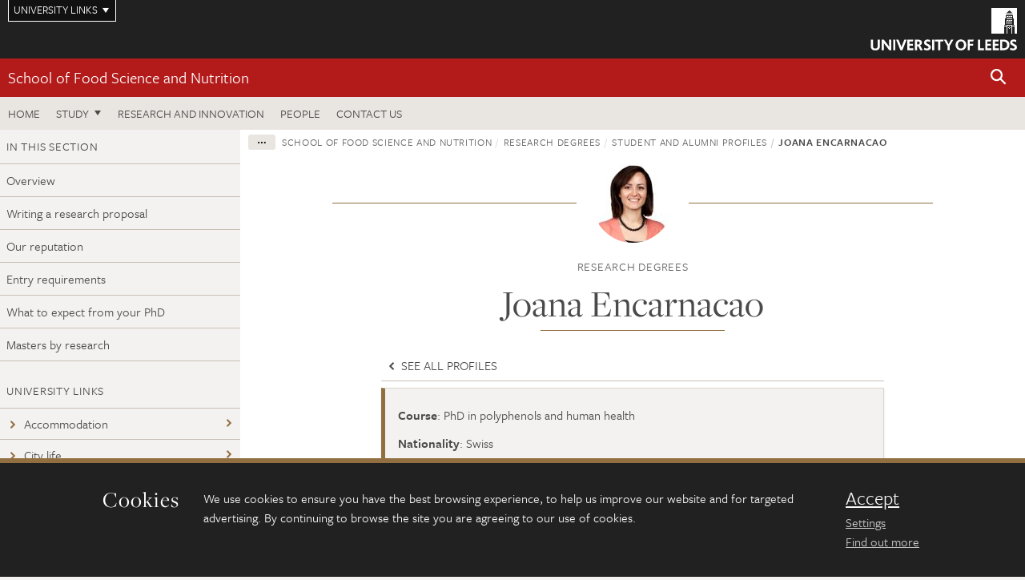

--- FILE ---
content_type: text/html; charset=UTF-8
request_url: https://environment.leeds.ac.uk/food-nutrition-research-degrees/dir-record/student-alumni-profiles/1383/joana-encarnacao
body_size: 7798
content:
<!DOCTYPE html>
<!--[if IE 8]><html class="no-js lt-ie9" lang="en"><![endif]-->
<!--[if IE 9]><html class="no-js ie9" lang="en"><![endif]-->
<!--[if gt IE 8]><!-->
<html class="no-js" lang="en"><!--<![endif]-->
    <head>
    <meta charset="utf-8">
<meta http-equiv="X-UA-Compatible" content="IE=edge">
<!-- Remove auto number linking-->
<meta name="format-detection" content="telephone=no">
<meta name="viewport" content="width=device-width, initial-scale=1">
<meta name="generator" content="http://www.jadu.co.uk" />
<meta name="robots" content="index,follow" />
<meta name="revisit-after" content="2 days" />
<meta name="author" content="Faculty of Environment" />
<meta name="publisher" content="University of Leeds" />
<link rel="canonical" href="https://environment.leeds.ac.uk/food-nutrition-research-degrees/dir-record/student-alumni-profiles/1383/joana-encarnacao" />


<link rel="schema.dcterms" href="https://purl.org/dc/terms/" />
<meta name="dcterms.creator" content="Matthew Burton" lang="en" />
<meta name="dcterms.created" content="2017-10-01" lang="en" />
<meta name="dcterms.modified" content="2019-08-28" lang="en" />
<meta name="dcterms.description" content="Records of profiles of current students and alumni." lang="en" />
<meta name="dcterms.format" content="text/html" lang="en" />
<meta name="dcterms.identifier" content="https://environment.leeds.ac.uk/food-nutrition-research-degrees/dir-record/student-alumni-profiles/1383/joana-encarnacao" lang="en" />
<meta name="dcterms.language" content="en" />
<meta name="dcterms.publisher" content="University of Leeds" lang="en" />
<meta name="dcterms.rights" content="Copyright University of Leeds" lang="en" />
<meta name="dcterms.coverage" content="UK" lang="en" />
<meta name="dcterms.title" content="Joana Encarnacao" lang="en" />
<meta name="Description" content="Records of profiles of current students and alumni." />
<meta name="twitter:card" content="summary" />
<meta name="twitter:title" content="Joana Encarnacao" />
<meta name="twitter:description" content="" />
<meta name="twitter:image" content="https://environment.leeds.ac.uk/images/Joana_Encamacao.png" />
<meta name="twitter:url" content="https://environment.leeds.ac.uk/food-nutrition-research-degrees/dir-record/student-alumni-profiles/1383/joana-encarnacao" />
<meta property="og:title" content="Joana Encarnacao" />
<meta property="og:type" content="website" />
<meta property="og:description" content="" />
<meta property="og:url" content="https://environment.leeds.ac.uk/food-nutrition-research-degrees/dir-record/student-alumni-profiles/1383/joana-encarnacao" />
<meta property="og:image" content="https://environment.leeds.ac.uk/images/Joana_Encamacao.png" />





<meta name="dirID" content="3"/>

<meta name="directoryEntryID" content="1383"/>




<!-- Google Tag Manager Husam -->
<script>(function(w,d,s,l,i){w[l]=w[l]||[];w[l].push({'gtm.start':
new Date().getTime(),event:'gtm.js'});var f=d.getElementsByTagName(s)[0],
j=d.createElement(s),dl=l!='dataLayer'?'&l='+l:'';j.async=true;j.src=
'https://www.googletagmanager.com/gtm.js?id='+i+dl;f.parentNode.insertBefore(j,f);
})(window,document,'script','dataLayer','GTM-WJPZM2T');</script>
<!-- End Google Tag Manager -->

<title> Joana Encarnacao | School of Food Science and Nutrition | University of Leeds
</title>

<link rel="stylesheet" href="https://use.typekit.net/yos6uow.css">

<!-- Include JS -->
<script src="https://jaducdn.leeds.ac.uk/themes/default/assets/dist/modernizr-custom.js?version=1ca6be4553fdbec3ff48ea961ec12a9f"></script>

<!-- Include Favicon -->
<link rel="icon" type="image/x-icon" href="https://jaducdn.leeds.ac.uk/themes/default/assets/dist/img/favicon.ico" />

<link href="https://jaducdn.leeds.ac.uk/themes/default/assets/dist/theme-default/bootstrap.min.css?version=1ca6be4553fdbec3ff48ea961ec12a9f" rel="stylesheet" type='text/css' media="screen">
<link href="https://jaducdn.leeds.ac.uk/themes/default/assets/dist/theme-default/toolkit.min.css?version=1ca6be4553fdbec3ff48ea961ec12a9f" rel="stylesheet" type='text/css' media="screen">
<link href="https://jaducdn.leeds.ac.uk/themes/default/assets/dist/theme-default/cookies.min.css?version=1ca6be4553fdbec3ff48ea961ec12a9f" rel="stylesheet" type='text/css' media="screen">
<link href="https://jaducdn.leeds.ac.uk/themes/default/assets/dist/theme-default/print.min.css?version=1ca6be4553fdbec3ff48ea961ec12a9f'" rel="stylesheet" media="print">
        </head>
    <body class="environment">
<!-- Google Tag Manager (noscript) -->
<noscript><iframe src="https://www.googletagmanager.com/ns.html?id=GTM-WJPZM2T"
height="0" width="0" style="display:none;visibility:hidden"></iframe></noscript>
<!-- End Google Tag Manager (noscript) -->
        <div id="site-container" class="site-container-md">
            <a id="skip-main" href="#main" rel="nofollow">Skip to main content</a>
<div class="quicklinks-outer">

    <div class="masthead-links">
        <button class="masthead-link masthead-link-quicklinks js-quicklinks-toggle" data-toggle="collapse" data-target="#quicklinks" aria-label="Open University quicklinks menu">University links</button>
    </div>   

    <nav id="quicklinks" class="quicklinks collapse" role="navigation">         
        <div class="wrapper-relative">
            <div class="quicklinks-inner">                    
                <div class="tk-row">
                    <div class="col-sm-6 col-md-3">
                                                                                                        <ul class="quicklinks-list">
                                <li class="title">For staff</li>
                                                                    <li><a href="https://forstaff.leeds.ac.uk/forstaff/homepage/375/services">A-Z Services</a></li>
                                                                    <li><a href="https://forstaff.leeds.ac.uk/">For Staff</a></li>
                                                                    <li><a href="https://ses.leeds.ac.uk/">Student Education Service</a></li>
                                                            </ul>
                                                                                                                                        <ul class="quicklinks-list">
                                <li class="title">For students</li>
                                                                    <li><a href="https://students.leeds.ac.uk/">Students</a></li>
                                                                    <li><a href="https://minerva.leeds.ac.uk/">Minerva</a></li>
                                                                    <li><a href="https://it.leeds.ac.uk/mobileapps">Mobile apps</a></li>
                                                            </ul>
                                                                                        </div><div class="col-sm-6 col-md-3">
                                                                                                            <ul class="quicklinks-list">
                                <li class="title">Faculties</li>
                                                                    <li><a href="https://ahc.leeds.ac.uk/">Faculty of Arts, Humanities and Cultures</a></li>
                                                                    <li><a href="https://biologicalsciences.leeds.ac.uk/">Faculty of Biological Sciences</a></li>
                                                                    <li><a href="https://business.leeds.ac.uk/">Faculty of Business</a></li>
                                                                    <li><a href="https://eps.leeds.ac.uk">Faculty of Engineering and Physical Sciences</a></li>
                                                                    <li><a href="https://environment.leeds.ac.uk/">Faculty of Environment</a></li>
                                                                    <li><a href="https://medicinehealth.leeds.ac.uk/">Faculty of Medicine and Health</a></li>
                                                                    <li><a href="https://essl.leeds.ac.uk/">Faculty of Social Sciences</a></li>
                                                                    <li><a href="https://www.leeds.ac.uk/language-centre">Language Centre</a></li>
                                                                    <li><a href="https://www.leeds.ac.uk/lifelong-learning">Lifelong Learning Centre</a></li>
                                                            </ul>
                                                                                        </div><div class="col-sm-6 col-md-3">
                                                                                                            <ul class="quicklinks-list">
                                <li class="title">Other</li>
                                                                    <li><a href="http://www.leeds.ac.uk/staffaz">A-Z Staff</a></li>
                                                                    <li><a href="https://www.leeds.ac.uk/alumni">Alumni</a></li>
                                                                    <li><a href="https://www.leeds.ac.uk/campusmap">Campus map</a></li>
                                                                    <li><a href="http://www.leeds.ac.uk/contact">Contact us</a></li>
                                                                    <li><a href="https://it.leeds.ac.uk/it">IT</a></li>
                                                                    <li><a href="https://www.leeds.ac.uk/university-jobs">Jobs</a></li>
                                                                    <li><a href="https://www.luu.org.uk/">Leeds University Union</a></li>
                                                                    <li><a href="https://library.leeds.ac.uk/">Library</a></li>
                                                            </ul>
                                                                                        </div><div class="col-sm-6 col-md-3">
                                                                                                            <ul class="quicklinks-list">
                                <li class="title">Follow us</li>
                                                                    <li><a href="https://www.facebook.com/universityofleeds">Facebook</a></li>
                                                                    <li><a href="https://instagram.com/universityofleeds/">Instagram</a></li>
                                                                    <li><a href="https://www.linkedin.com/edu/university-of-leeds-12706">LinkedIn</a></li>
                                                                    <li><a href="https://medium.com/university-of-leeds">Medium</a></li>
                                                                    <li><a href="https://theconversation.com/institutions/university-of-leeds-1122">The Conversation</a></li>
                                                                    <li><a href="https://bsky.app/profile/universityofleeds.bsky.social">Bluesky</a></li>
                                                                    <li><a href="https://www.weibo.com/leedsuniversityuk">Weibo</a></li>
                                                                    <li><a href="https://www.youtube.com/universityofleeds">YouTube</a></li>
                                                            </ul>
                                                                                        </div><div class="col-sm-6 col-md-3">
                                                                        </div>      
                </div>
            </div>
            <div class="quicklinks-close">
                <button class="icon-font btn-icon js-quicklinks-close" data-toggle="collapse" data-target="#quicklinks">
                    <span class="tk-icon-close" aria-hidden="true"></span>                            
                    <span class="icon-font-text">Close quicklinks</span>
                </button>
            </div>
        </div>
    </nav>

</div>
<!-- $MASTHEAD-->
<header id="masthead" class="masthead" role="banner">

    <div class="navicon">
        <button class="btn-icon" data-state="body-state" data-class="state-navicon-active">Menu</button>
    </div>

    <div class="logo">
                <a class="logo-full" title="University of Leeds homepage" href="//www.leeds.ac.uk/">
            <img class="js-png-svg-uri" data-uri="https://jaducdn.leeds.ac.uk/themes/default/assets/dist/img/uol-logo.svg" src="https://jaducdn.leeds.ac.uk/themes/default/assets/dist/img/uol-logo.png" alt="University of Leeds logo">
        </a>

        <a class="logo-mark" title="University of Leeds homepage" href="//www.leeds.ac.uk/">
            <img class="js-png-svg-uri" data-uri="https://jaducdn.leeds.ac.uk/themes/default/assets/dist/img/uol-logo-mark.svg" src="https://jaducdn.leeds.ac.uk/themes/default/assets/dist/img/uol-logo-mark.png" alt="University of Leeds logo">
        </a>
    </div>

</header>
<!-- /$MASTHEAD-->
<!-- $SITESEARCH-->
<div id="sitesearch" class="site-search collapse">
    <div class="wrapper-pd-xxs">
        <form class="site-search-inner" action="https://environment.leeds.ac.uk/site/custom_scripts/search-results.php" role="search">
            <input id="cid" name="cid" type="hidden" value="182">
            <label class="sr-only" for="searchInput">Search</label>
            <input id="searchInput" class="site-search-input" type="search" name="query" placeholder="Search" autocomplete="off">

            <label class="sr-only" for="searchOption">Destination</label>

            <select id="searchOption" class="site-search-select js-action-toggle" name="searchOption">

                <option value="searchSite" selected data-action="https://environment.leeds.ac.uk/site/custom_scripts/search-results.php">Faculty of Environment site</option>
                <option value="searchAll" data-action="https://environment.leeds.ac.uk/site/custom_scripts/search-results.php">All leeds.ac.uk sites</option>

                <!--<optgroup label="Toolkit courses">
                    <option value="UG" data-action="https://courses.leeds.ac.uk/course-search">Undergraduate</option>
                    <option value="PGT" data-action="https://courses.leeds.ac.uk/course-search">Postgraduate taught</option>
                    <option value="PGR" data-action="https://courses.leeds.ac.uk/course-search">Postgraduate research</option>
                </optgroup>-->

            </select>

            <input class="site-search-submit btn btn-primary" type="submit" value="Search">
        </form>
    </div>
</div>
<!-- /$SITESEARCH-->
<div id="quicksearch" class="wrapper-lg wrapper-pd wrapper-relative">
    <div class="quick-search">

    </div>
</div><!-- $LOCALHEADER-->
<div class="local-header">
    <div class="wrapper-pd-xs">
        <div class="local-header-inner">
            <div class="local-header-title" role="navigation" aria-label="Home page link">

                                                                                                
                                    <a href="//environment.leeds.ac.uk/food-nutrition">School of Food Science and Nutrition</a>
                            </div>
            <div class="local-header-search">
                            <button class="icon-font sm-toggle-search btn-icon js-site-search-toggle" data-toggle="collapse" data-target="#sitesearch" role="button" aria-label="Open site search">
                    <span class="site-search-btn" aria-hidden="true"></span>
                    <span class="icon-font-text">Search</span>
                </button>
            </div>
        </div>
    </div>
</div>
<!-- /$LOCALHEADER-->
<nav id="tk-nav-priority" class="tk-nav tk-nav-priority" role="navigation">
    <div class="wrapper-relative">
        <div class="tk-nav-header">
            <button class="btn-icon btn-menu" data-state="body-state" data-class="state-navicon-active">Close</button>
        </div>
        <div class="tk-nav-inner">
          <ul class="tk-nav-list tk-nav-list-primary">

                                                    <li><a href="//environment.leeds.ac.uk/food-nutrition">Home</a></li>
                

                
                                                                                                                                        
                                                                <li class="tk-nav-dropdown tk-nav-dropdown--items-3">
                            <a href="#drop_01" rel="nofollow">Study</a>
                                                <ul id="drop_01">
                                                                                                            <li><a href="//environment.leeds.ac.uk/food-nutrition-undergraduate">Undergraduate</a></li>
                                                                            <li><a href="//environment.leeds.ac.uk/food-nutrition-masters">Masters</a></li>
                                                                            <li><a href="//environment.leeds.ac.uk/food-nutrition-research-degrees">Research degrees</a></li>
                                                                                                                                                                                                            </ul>
                        </li>

                                                                
                                                        <li><a href="https://environment.leeds.ac.uk/food-nutrition-research-innovation">Research and innovation</a></li>
                                        <li><a href="https://environment.leeds.ac.uk/food-nutrition/stafflist">People</a></li>
                                        <li><a href="https://environment.leeds.ac.uk/food-nutrition/doc/contact-us-4">Contact us</a></li>
                            </ul>
        </div>
    </div>
</nav>
            <main id="main" class="main" role="main">
                <div>
                                        
<div class="column-container column-container-fw">

    <!-- INCLUDE sidebar -->
            <aside class="column-container-secondary" role="complementary">
    <button class="sidebar-button js-sidebar-trigger">In this section: Research degrees</button>	   	
    <div class="sidebar-container sidebar-container-fw">

        <h4 class="sidebar-heading heading-related">In this section</h4>

        <ul id="sidebarNav" class="sidebar-nav sidebar-nav-fw">
            <li><a href="//environment.leeds.ac.uk/food-nutrition-research-degrees">Overview</a></li>
<li>
<a href="//environment.leeds.ac.uk/food-nutrition-research-degrees/doc/writing-research-proposal">Writing a research proposal</a></li>
<li>
<a href="//environment.leeds.ac.uk/food-nutrition-research-degrees/doc/reputation-3">Our reputation</a></li>
<li>
<a href="//environment.leeds.ac.uk/food-nutrition-research-degrees/doc/entry-requirements-4">Entry requirements</a></li>
<li>
<a href="//environment.leeds.ac.uk/food-nutrition-research-degrees/doc/expect-phd-4">What to expect from your PhD</a></li>
<li>
<a href="//environment.leeds.ac.uk/food-nutrition-research-degrees/doc/masters-research">Masters by research</a></li>

        </ul>
                                                    <h4 class="heading-related sidebar-heading">University links</h4>
                                <ul class="sidebar-university">
                                            <li><a href="https://accommodation.leeds.ac.uk/"><span class="tk-icon-chevron-right"></span>Accommodation</a></li>
                                            <li><a href="https://www.leeds.ac.uk/research-campus-city-life"><span class="tk-icon-chevron-right"></span>City life</a></li>
                                            <li><a href="https://www.leeds.ac.uk/research-leeds-doctoral-college"><span class="tk-icon-chevron-right"></span>Leeds Doctoral College</a></li>
                                            <li><a href="https://www.leeds.ac.uk/research-campus-life/doc/sport-fitness"><span class="tk-icon-chevron-right"></span>Sport and fitness</a></li>
                                            <li><a href="https://www.leeds.ac.uk/research-campus-life/doc/wellbeing-support"><span class="tk-icon-chevron-right"></span>Wellbeing and support</a></li>
                                    </ul>
                                        <ul class="sidebar-cta">
                                            <li><a href="https://www.leeds.ac.uk/research-applying/doc/applying-research-degrees"><span class="tk-icon-chevron-right"></span>Apply now</a></li>
                                            <li><a href="http://environment.leeds.ac.uk/food-nutrition-research-innovation"><span class="tk-icon-search"></span>Discover our research</a></li>
                                            <li><a href="https://phd.leeds.ac.uk/"><span class="tk-icon-star"></span>Find a project</a></li>
                                            <li><a href="https://phd.leeds.ac.uk/search?clive=leeds-pgr-web-supervisors&query=&f.school%7Cschools%5B%5D=School+of+Food+Science+and+Nutrition"><span class="tk-icon-profile"></span>Find a supervisor</a></li>
                                    </ul>
                                            <h4 class="heading-related sidebar-heading">Contact</h4>
                                <ul class="sidebar-contact">
                                            <li><a href="mailto:env-pgr@leeds.ac.uk"><span class="tk-icon-letter"></span>env-pgr@leeds.ac.uk </a></li>
                                    </ul>
            </div>
</aside>    
    <div class="column-container-primary">

        <!-- $BREADCRUMB -->
        <div class="wrapper-pd-xs">
    <div class="breadcrumb-responsive">
        <ol class="breadcrumb">
                                                                      <li><a href="//environment.leeds.ac.uk">Faculty of Environment</a></li>
                                                                                                          <li><a href="//environment.leeds.ac.uk/food-nutrition">School of Food Science and Nutrition</a></li>
                                                                                                          <li><a href="//environment.leeds.ac.uk/food-nutrition-research-degrees">Research degrees</a></li>
                                                                                                          <li><a href="//environment.leeds.ac.uk/food-nutrition-research-degrees/dir/student-alumni-profiles">Student and alumni profiles</a></li>
                                                                              <li class="active">Joana Encarnacao</li>
                                    </ol>
    </div>
</div>
        <!-- /$BREADCRUMB -->

        <div class="wrapper-sm wrapper-pd-md">
            <div class="rule-image">
                                                <span style="background-image:url('//environment.leeds.ac.uk/images/resized/100x100-0-0-1-80-Joana_Encamacao.png')"><img src="//environment.leeds.ac.uk/images/resized/100x100-0-0-1-80-Joana_Encamacao.png" alt="Joana Encamacao"></span>
            </div>
                            <p class="heading-related text-center">
                                    Research degrees                                </p>
                        <h1 class="heading-underline">Joana Encarnacao</h1>
        </div>

        <div class="wrapper-xs wrapper-pd">
            <ul class="list-nav">
                                    <li><a href="//environment.leeds.ac.uk/food-nutrition-research-degrees/dir/student-alumni-profiles"><span class="tk-icon tk-icon-chevron-left" aria-hidden="true"></span> See all profiles</a></li>
                            </ul>
            <div class="island island-featured">
                <ul class="list-facts">
                                                                                                <li><strong>Course</strong>: PhD in polyphenols and human health</li>
                                                                                                                        <li><strong>Nationality</strong>: Swiss</li>
                                                            </ul>
            </div>
            <div class="cms">
                <h2>Where are you from and what are you studying? &nbsp; &nbsp;</h2>
<p>I was born in Switzerland, where I did all my studies. I then worked for two years in Australia in biochemistry.</p>

<p>Then, I came to Leeds to start my PhD in food biochemistry, in the team of Professor Gary Williamson, where I am studying the absorption of phenolic acids and how it is linked to human health. &nbsp; &nbsp;</p>

<h2>Can you briefly describe the area you are researching? &nbsp;</h2>

<p>I am currently researching the effect of particular coffee antioxidants in human inflammation and cardiovascular health, an increasing concern in today&#39;s society. This is part of an epidemiological human study. &nbsp; &nbsp;</p>

<h2>Why did you choose the University of Leeds? &nbsp; &nbsp;</h2>

<p>I hadn&rsquo;t visited the University of Leeds before starting my PhD, but I knew that the School of Food Science and Nutrition was very well rated, which for me is also a sign of research recognition and satisfaction.</p>

<p>This is the reason why I chose to come to Leeds. You can always be wrong, but so far I am happy, and I think I made the right choice.</p>

<h2>What made you choose a research degree? &nbsp; &nbsp;</h2>

<p>I wanted to be able to increase my qualifications, and working on a research project as a PhD student gives me the opportunity to make decisions, have more responsibilities, while improving my knowledge.</p>

<p>Doing a research degree is not only a degree, it is a real job that makes you think about the problems that you encounter during your research, find solutions (if possible) and gives you some freedom to try new things, within reasonable limits. &nbsp; &nbsp;</p>

<h2>What is it that makes you passionate about the subject you study?</h2>

<p>I love food, and understanding how it can influence health makes me want to research different constituents. To ask myself questions about what mechanisms could influence which parameters, interact with human volunteers (particularly in my project), and see the end results that could benefit others is what motivates me the most.</p>

<h2>How would you describe student life for students at Leeds? &nbsp; &nbsp;</h2>

<p>The University Union offers a lot of possibilities to join groups (e.g, different sports or groups) or trip experiences. These are good ways to meet people from other departments.</p>

<p>Leeds has a high number&nbsp;of students and a lot of things are organised to facilitate student life and make experiences more accessible financially.</p>

<h2>What will be your favourite memories of studying at Leeds? &nbsp; &nbsp;</h2>

<p>I will certainly leave with very good memories from being a demonstrator in practical classes, the events organised within the department (e.g.&nbsp;Open Days, taste panels organised by undergraduates) and meeting different international students.</p>

<h2>What do you think of the academic facilities and support services? &nbsp; &nbsp;</h2>

<p>I think the teaching laboratories are well equipped and most of the teaching body make themselves very available to students.</p>

<p>Students can contact teachers by email or go to their office. In regards to administrative support, it is quite well organised within the department and I am happy to have a very helpful and friendly support office. &nbsp; &nbsp;&nbsp;</p>

<h2>What do you like best about the School of Food Scinece and Nutrition? &nbsp; &nbsp;</h2>

<p>Mainly its relatively small size, which helps you get to know people better from different groups and have a closer contact with all members of the School.</p>

<h2>What would you say to other students thinking of coming to the&nbsp;University of Leeds?</h2>

<p>There will always be negative sides to any of the universities they will attend, but I am pretty sure that if they come to Leeds, they will certainly enjoy their stay.</p>

<p>The contact between students and other members of the School is very relaxed and the practical experiences within the School are very much enjoyed by students.</p>

<p>Also, I would recommend to get in touch with appropriate members of the staff to have a clearer idea of all the possibilities during and after the studies.</p>
            </div>
            <!-- ./cms -->
        </div>
        <!-- ./wrapper-sm -->
    </div>
    <!-- ./column-container-primary-->
</div>
<!-- ./column-container-->

                </div>
            </main>
            <div class="back-top">
    <a data-toggle="scroll" href="#site-container" rel="nofollow">Back to top</a>
</div>                
            <footer class="site-footer" role="contentinfo">
    <div class="site-footer-upper">
        <div class="wrapper-pd">
            <div class="site-footer-upper-logos">
                                                                                                                                                                                                                                                                                                                                                                                                                    <a href="https://equality.leeds.ac.uk/governance_strategy_policy/athena-swan/" title="Visit Athena SWAN Silver award"><img src="//environment.leeds.ac.uk/images/resized/96x60-0-0-1-80-athena_swan_176_110.jpg" alt="Athena SWAN silver award"></a>                                                                                                                                                                                                                                                                                                                                                                                                                    <a href="https://russellgroup.ac.uk/about/our-universities/" title="Visit Russell Group"><img src="//environment.leeds.ac.uk/images/resized/95x60-0-0-1-80-Russell_Group_logo.jpeg" alt="Russell group logo"></a>                            </div>
            <div class="footer-social">
                                    <h2 class="hide-accessible">Social media links</h2>
                                            <a href="https://www.facebook.com/universityofleeds" title="Go to Facebook page"><span class="icon-font-text">Facebook</span><span class="tk-icon tk-icon-social-facebook"></span></a>                    
                                            <a href="https://www.instagram.com/universityofleeds" title="Go to Instagram page"><span class="icon-font-text">Instagram</span><span class="tk-icon tk-icon-social-instagram"></span></a>                    
                                            <a href="https://www.weibo.com/leedsuniversityuk" title="Go to Weibo page"><span class="icon-font-text">Weibo</span><span class="tk-icon tk-icon-social-weibo"></span></a>                    
                                            <a href="https://www.youtube.com/user/universityofleedsuk" title="Go to YouTube page"><span class="icon-font-text">YouTube</span><span class="tk-icon tk-icon-social-youtube"></span></a>                    
                                                </div>
        </div>
    </div>
    
    <div class="site-footer-middle p-t-md p-b-md">
        <div class="wrapper-pd">
            <nav role="navigation">
                <div class="tk-row">
                     <div class="col-sm-6 col-md-3">
                                                                                                        <ul class="quicklinks-list">
                                <li class="title">Faculty of Environment</li>
                                                                    <li><a href="https://environment.leeds.ac.uk">Faculty of Environment</a></li>
                                                                    <li><a href="https://environment.leeds.ac.uk/see">School of Earth and Environment</a></li>
                                                                    <li><a href="https://environment.leeds.ac.uk/food-nutrition">School of Food Science and Nutrition</a></li>
                                                                    <li><a href="https://environment.leeds.ac.uk/geography">School of Geography</a></li>
                                                                    <li><a href="https://environment.leeds.ac.uk/transport">Institute for Transport Studies</a></li>
                                                            </ul>
                                                                                                                                        <ul class="quicklinks-list">
                                <li class="title">Quicklinks</li>
                                                                    <li><a href="https://courses.leeds.ac.uk/">Courses</a></li>
                                                                    <li><a href="https://environment.leeds.ac.uk/faculty/doc/equality-inclusion-1">Equality and inclusion</a></li>
                                                            </ul>
                                                                                        </div><div class="col-sm-6 col-md-3">
                                                                                                            <ul class="quicklinks-list">
                                <li class="title">For staff</li>
                                                                    <li><a href="https://forstaff.leeds.ac.uk/forstaff/homepage/375/services">A-Z Services</a></li>
                                                                    <li><a href="https://forstaff.leeds.ac.uk/">For Staff</a></li>
                                                                    <li><a href="https://environment.leeds.ac.uk/faculty/doc/intranet-links">Intranet</a></li>
                                                            </ul>
                                                                                                                                        <ul class="quicklinks-list">
                                <li class="title">For students</li>
                                                                    <li><a href="https://students.leeds.ac.uk/">Students</a></li>
                                                                    <li><a href="https://minerva.leeds.ac.uk">Minerva</a></li>
                                                            </ul>
                                                                                        </div><div class="col-sm-6 col-md-3">
                                                                                                            <ul class="quicklinks-list">
                                <li class="title">University links</li>
                                                                    <li><a href="https://www.leeds.ac.uk/alumni">Alumni</a></li>
                                                                    <li><a href="https://www.leeds.ac.uk/campusmap">Campus map</a></li>
                                                                    <li><a href="https://www.leeds.ac.uk/about/doc/find-us">Find us</a></li>
                                                                    <li><a href="https://www.leeds.ac.uk/university-jobs">Jobs</a></li>
                                                                    <li><a href="https://www.leeds.ac.uk/term-dates">Term dates</a></li>
                                                                    <li><a href="https://sustainability.leeds.ac.uk/">Sustainability</a></li>
                                                            </ul>
                                                                                        </div><div class="col-sm-6 col-md-3">
                                                                            <!-- <ul class="quicklinks-list">
                            <li class="title">Site map</li>
                            <li><a href="//environment.leeds.ac.uk/news/">News</a></li>
                            <li><a href="//environment.leeds.ac.uk/events/">Events</a></li>    
                            <li><a href="//environment.leeds.ac.uk/student-and-alumni-profiles/">Student and alumni profile</a></li>
                            <li><a href="//environment.leeds.ac.uk/short-courses/">Short courses</a></li>    
                            <li><a href="//environment.leeds.ac.uk/scholarships/">Scholarships</a></li>
                            <li><a href="//environment.leeds.ac.uk/stafflist/">Staff list</a></li>
                        </ul> -->
                    </div>
                </div>
            </nav>
        </div>
    </div>

    <div class="site-footer-lower">
        <div class="wrapper-pd">
            <nav role="navigation">
                <ul class="nav">
                    <li>&copy; 2026 University of Leeds, Leeds, LS2 9JT</li>
                    <li><a href="//www.leeds.ac.uk/termsandconditions">Terms and conditions</a></li>
                    <li><a href="//www.leeds.ac.uk/accessibility">Accessibility</a></li>
                    <li><a href="//environment.leeds.ac.uk/privacy">Privacy and cookies</a></li>
                    <li><a href="//www.leeds.ac.uk/foi">Freedom of information</a></li>
                </ul>
            </nav>
        </div>
    </div>
</footer>

        </div><!-- /$SITE-CONTAINER-->

        <script>var GALAXY_SHORTCUT = "/environment";var PROTOCOL = "https://";var DOMAIN = "environment.leeds.ac.uk";var SECURE_SERVER = "https://production2.leeds.ac.uk/environment";var SECURE_JADU_PATH = "https://production2.leeds.ac.uk/environment/jadu";var USE_TAXONOMY = "";var ASSIGN_ADMINISTRATOR_VIEW = "false";var TAXONOMY_NAME = "IPSV";var BESPOKE_CATEGORY_LIST_NAME = "GalaxiesCL";var is_IIS = "";var PHOTON_ENABLED = "";var EDITOR_IMAGE_PASTE = "1";var LOCAL_FE_DOMAIN = "environment.leeds.ac.uk";var SECURE_BLOG_PATH = "";var DATE_INPUT_DAY_MONTH_ORDER = "";var LOCAL_DOMAINS = new Array();LOCAL_DOMAINS[0] = "production2.leeds.ac.uk/environment";</script><script>
            var AJAX_NEWS_EVENTS = "/site/ajax/ajax-news-events.php";
            var AJAX_RES_OPPS = "/site/custom_scripts/research-opportunities-index.php";
            var SEARCH_RESULTS = "/site/custom_scripts/search-results.php";</script>

<script src="https://code.jquery.com/jquery-3.7.1.min.js"></script>
<script src="https://jaducdn.leeds.ac.uk/themes/default/assets/dist/script.min.js?version=1ca6be4553fdbec3ff48ea961ec12a9f"></script>
<script src="https://jaducdn.leeds.ac.uk/themes/default/assets/jadu/dev.min.js?version=1ca6be4553fdbec3ff48ea961ec12a9f"></script>
        <script src="https://jaducdn.leeds.ac.uk/themes/default/assets/dist/cookies.min.js?version=1ca6be4553fdbec3ff48ea961ec12a9f"></script>
<script>
    if(typeof cookieConsent !== "undefined"){
        //Cookies compliance
        cookieConsent.init({
            url: '//environment.leeds.ac.uk/privacy/',
            google: true,
            facebook: true
        });
    }
</script>
        
            </body>
</html>
